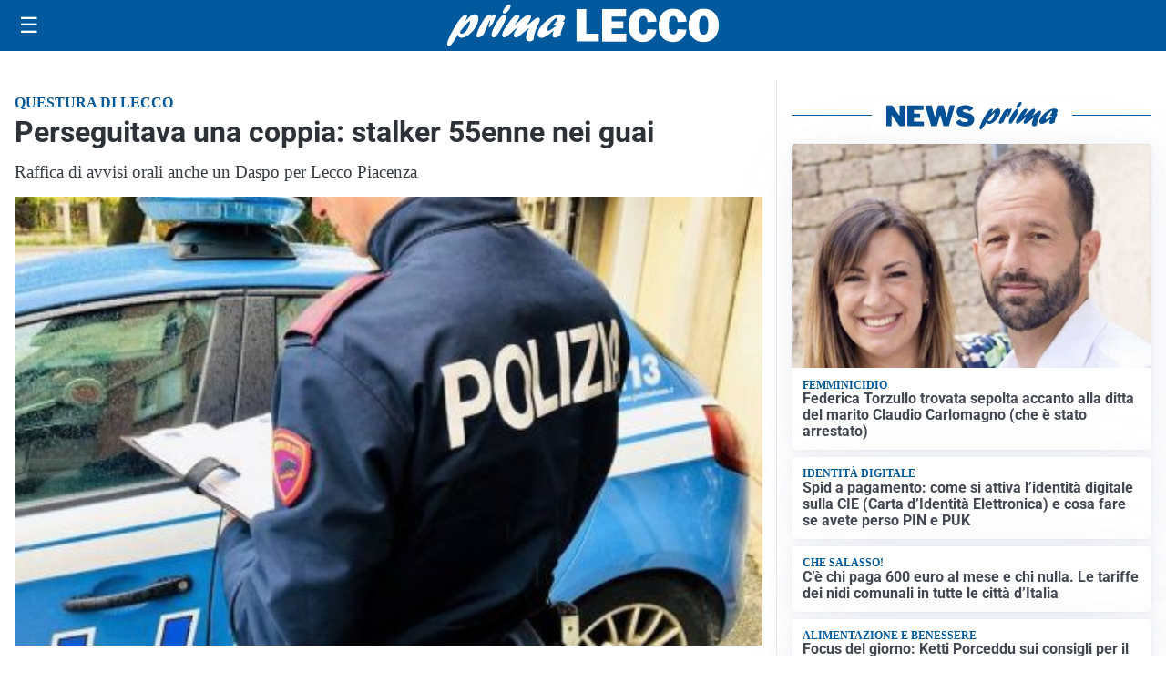

--- FILE ---
content_type: text/html; charset=utf8
request_url: https://primalecco.it/media/my-theme/widgets/list-posts/sidebar-business-pmi.html?ts=29480098
body_size: 469
content:
<div class="widget-title-img"><img src="https://format.netweek.it/media/loghi/business-pmi.svg" alt="Logo Business PMI" class="widget-logo logo-light-and-dark" /></div>
<div class="widget-sidebar-featured-poi-lista">
            
                    <article class="featured">
                <a href="https://primalecco.it/rubriche/business-pmi/business-pmi-le-imprese-lecchesi-che-scelgono-di-mettersi-in-vetrina/">
                                            <figure><img width="480" height="300" src="https://primalecco.it/media/2026/01/Ciano-copertina-480x300.jpg" class="attachment-thumbnail size-thumbnail wp-post-image" alt="Business Pmi: le imprese lecchesi che scelgono di mettersi in vetrina" loading="lazy" sizes="(max-width: 480px) 480px, (max-width: 1024px) 640px, 1280px" decoding="async" /></figure>
                                        <div class="post-meta">
                                                    <span class="lancio">BUSINESS PMI</span>
                                                <h3>Business Pmi: le imprese lecchesi che scelgono di mettersi in vetrina</h3>
                    </div>
                </a>
            </article>
            </div>

<div class="widget-footer"><a role="button" href="/rubriche/business-pmi/" class="outline widget-more-button">Altre notizie</a></div>

--- FILE ---
content_type: text/html; charset=utf8
request_url: https://primalecco.it/media/my-theme/widgets/list-posts/sidebar-video-piu-visti.html?ts=29480098
body_size: 624
content:
<div class="widget-title"><span>Video più visti</span></div>
<div class="widget-sidebar-featured-poi-lista">
            
                    <article class="featured">
                <a href="https://primalecco.it/attualita/lupo-ripreso-sulla-statale-36-video-ripreso-il-18-gennaio/">
                                            <figure><img width="480" height="300" src="https://primalecco.it/media/2026/01/Screenshot-2026-01-18-alle-22.10.24-1280x723-1-480x300.png" class="attachment-thumbnail size-thumbnail wp-post-image" alt="Lupo ripreso sulla Statale 36: video ripreso il 18 gennaio" loading="lazy" sizes="(max-width: 480px) 480px, (max-width: 1024px) 640px, 1280px" decoding="async" /></figure>
                                        <div class="post-meta">
                                                    <span class="lancio">Campodolcino</span>
                                                <h3>Lupo ripreso sulla Statale 36: video ripreso il 18 gennaio</h3>
                    </div>
                </a>
            </article>
                    
                    <article class="compact">
                <a href="https://primalecco.it/attualita/lecco-aperto-lo-svincolo-del-bione/">
                    <div class="post-meta">
                                                    <span class="lancio">viabilità</span>
                                                <h3>Lecco: aperto lo svincolo del Bione</h3>
                    </div>
                </a>
            </article>
                    
                    <article class="compact">
                <a href="https://primalecco.it/sanita/medici-e-medicina-la-neurochirurgia-apre-il-viaggio-nella-scienza-raccontata-in-tv/">
                    <div class="post-meta">
                                                    <span class="lancio">televisione</span>
                                                <h3>“Medici e Medicina”: la neurochirurgia apre il viaggio nella scienza raccontata in Tv</h3>
                    </div>
                </a>
            </article>
            </div>

<div class="widget-footer"><a role="button" href="/multimedia/video/" class="outline widget-more-button">Altri video</a></div>